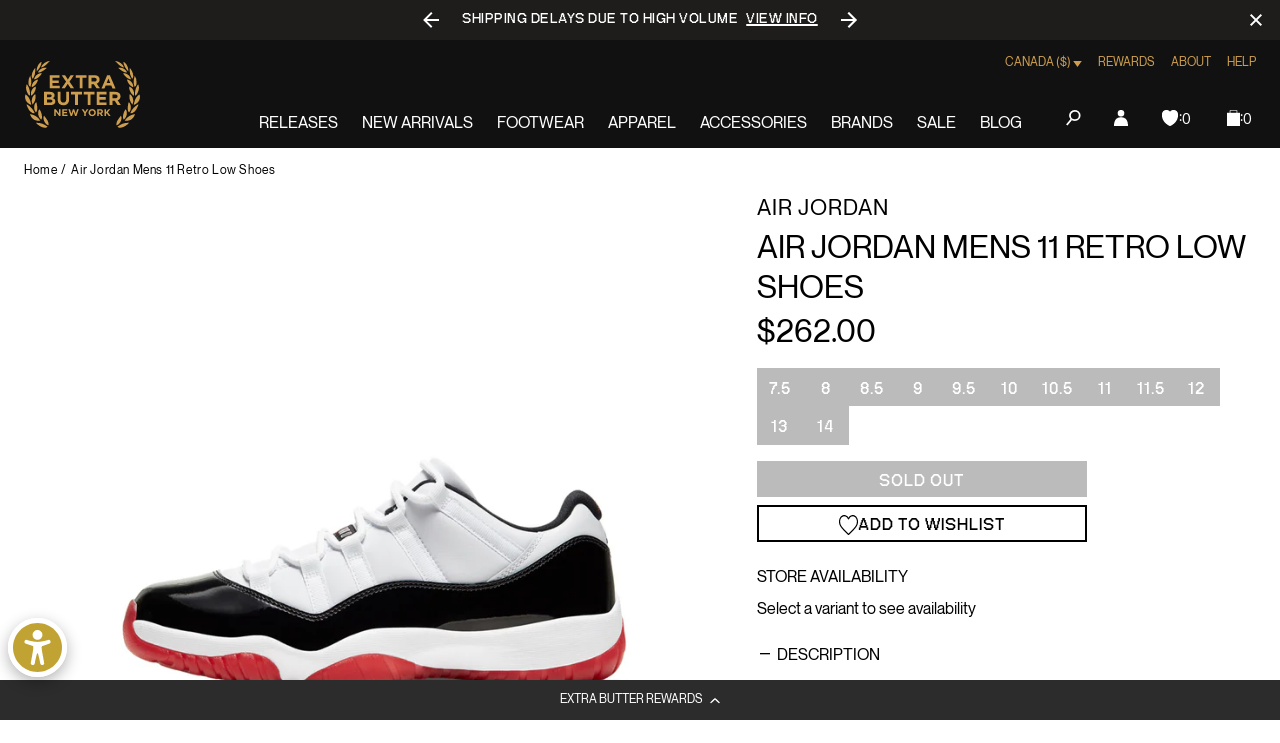

--- FILE ---
content_type: application/javascript; charset=utf-8
request_url: https://cdn-widgetsrepository.yotpo.com/v1/loader/j-C-eQoSzbAaQHu86q25yQ
body_size: 12880
content:

if (typeof (window) !== 'undefined' && window.performance && window.performance.mark) {
  window.performance.mark('yotpo:loader:loaded');
}
var yotpoWidgetsContainer = yotpoWidgetsContainer || { guids: {} };
(function(){
    var guid = "j-C-eQoSzbAaQHu86q25yQ";
    var loader = {
        loadDep: function (link, onLoad, strategy) {
            var script = document.createElement('script');
            script.onload = onLoad || function(){};
            script.src = link;
            if (strategy === 'defer') {
                script.defer = true;
            } else if (strategy === 'async') {
                script.async = true;
            }
            script.setAttribute("type", "text/javascript");
            script.setAttribute("charset", "utf-8");
            document.head.appendChild(script);
        },
        config: {
            data: {
                guid: guid
            },
            widgets: {
            
                "645310": {
                    instanceId: "645310",
                    instanceVersionId: "484068772",
                    templateAssetUrl: "https://cdn-widgetsrepository.yotpo.com/widget-assets/widget-loyalty-floater/app.v0.40.2-29.js",
                    cssOverrideAssetUrl: "",
                    customizationCssUrl: "",
                    customizations: {
                      "banner-background-color": "rgba(44,44,44,1)",
                      "banner-height": "low",
                      "banner-logged-in-text": "YOU HAVE {{point_balance}} POINTS",
                      "banner-logged-out-text": "EXTRA BUTTER REWARDS",
                      "banner-point-balance-font-size": "14px",
                      "banner-position": "footer",
                      "banner-text-color": "#ffffff",
                      "banner-text-font-size": "12px",
                      "button-type": "rounded_rectangle",
                      "confirmation-no-button-type": "borderless",
                      "confirmation-no-text": "CANCEL",
                      "confirmation-text": "Redeem reward?",
                      "confirmation-yes-text": "REDEEM",
                      "coupon-copied-text": "COPIED",
                      "coupon-headline-font-size": "16px",
                      "coupon-headline-text": "You’ve got {{reward}}! 🎉",
                      "coupon-instructions-text": "Copy the code to apply it at checkout. We’ve also sent it to your email.",
                      "coupon-texts-font-size": "14px",
                      "drawer-action-color": "#0F8383",
                      "drawer-background-color": "#ffffff",
                      "drawer-customer-first-name": "{{customer_first_name}}",
                      "drawer-logged-in-headline-text-font-size": "20px",
                      "drawer-logged-out-headline-text": "💰 Earn {{points_amount}} points for every $1 you spend",
                      "drawer-logged-out-headline-text-font-size": "16px",
                      "drawer-point-balance-text": "{{point_balance}} points",
                      "drawer-sign-in-text-font-size": "14px",
                      "drawer-sign-up-subtitle-text-font-size": "14px",
                      "drawer-sign-up-title-text-font-size": "16px",
                      "drawer-subtitles-color": "#909296",
                      "insufficient-points-text": "Not enough points",
                      "logged-out-headline-text-font-size": "16px",
                      "missing-points-text": "⚡ You're {{points_amount}} points away!",
                      "points-cost-suffix-text": "points",
                      "points-cost-text": "{{points}} points",
                      "primary-font-name-and-url": "Neue Montreal@|",
                      "redeem-text": "GET REWARD",
                      "secondary-font-name-and-url": "Neue Montreal@|",
                      "show-less-redemptions-text": "See less",
                      "show-more-redemptions-text": "See more rewards",
                      "sign-in-link-text": "Log in",
                      "sign-in-text": "Already a member?",
                      "sign-up-subtitle-text": "Earn {{create_account_reward}}",
                      "sign-up-title-text": "Join now"
                    },
                    staticContent: {
                      "cssEditorEnabled": true,
                      "isHidden": false,
                      "merchantId": "94265",
                      "platformName": "shopify",
                      "selfExecutable": true,
                      "storeId": "w1aOE9XOWnrLeFmiCqrbBKjudzD8iFUXStWByfYU",
                      "storeLoginUrl": "//extrabutterny.com/account/login",
                      "storeRegistrationUrl": "//extrabutterny.com/account/register",
                      "urlMatch": "^((?!\\.yotpo.com|[0-9]+\\/checkouts\\/).)*$"
                    },
                    className: "LoyaltyFloaterWidget",
                    dependencyGroupId: null
                },
            
                "487853": {
                    instanceId: "487853",
                    instanceVersionId: "197060081",
                    templateAssetUrl: "https://cdn-widgetsrepository.yotpo.com/widget-assets/widget-customer-preview/app.v0.2.6-6145.js",
                    cssOverrideAssetUrl: "",
                    customizationCssUrl: "",
                    customizations: {
                      "view-background-color": "transparent",
                      "view-primary-color": "#2e4f7c",
                      "view-primary-font": "Nunito Sans@700|https://cdn-widgetsrepository.yotpo.com/web-fonts/css/nunito_sans/v1/nunito_sans_700.css",
                      "view-text-color": "#202020",
                      "welcome-text": "Good morning"
                    },
                    staticContent: {
                      "currency": "USD",
                      "hideIfMatchingQueryParam": [
                        "oseid"
                      ],
                      "isHidden": true,
                      "platformName": "shopify",
                      "selfExecutable": true,
                      "storeId": "w1aOE9XOWnrLeFmiCqrbBKjudzD8iFUXStWByfYU",
                      "storeLoginUrl": "http://extrabutterny.com/account/login",
                      "storeRegistrationUrl": "http://extrabutterny.com/account/register",
                      "storeRewardsPageUrl": "http://extrabutterny.com/pages/rewards",
                      "urlMatch": "^(?!.*\\.yotpo\\.com).*$"
                    },
                    className: "CustomerPreview",
                    dependencyGroupId: null
                },
            
                "121153": {
                    instanceId: "121153",
                    instanceVersionId: "484050336",
                    templateAssetUrl: "https://cdn-widgetsrepository.yotpo.com/widget-assets/widget-checkout-redemptions/app.v0.8.5-49.js",
                    cssOverrideAssetUrl: "",
                    customizationCssUrl: "",
                    customizations: {
                      "apply-button-color": "rgba(205,157,80,1)",
                      "apply-button-text": "Apply",
                      "apply-button-text-color": "rgba(0,0,0,1)",
                      "apply-button-type": "rounded_filled_rectangle",
                      "base-color": "rgba(205,157,80,1)",
                      "cart-amount-below-min-background-color": "#fff",
                      "cart-amount-below-min-font-size": "14",
                      "cart-amount-below-min-text": "Use your points on purchases of {{cart_minimum_amount}} or more. Add another {{cart_missing_amount}} to your cart to use your points!",
                      "cart-amount-below-min-text-color": "#050f50",
                      "dropdown-border-color": "rgba(160,161,163,1)",
                      "dropdown-border-radius": "2px",
                      "dropdown-text": "Choose reward",
                      "headline-color": "rgba(205,157,80,1)",
                      "headline-font-size": "14",
                      "headline-text": "YOU HAVE {{current_point_balance}} POINTS",
                      "not-enough-points-text": "You don't have enough points to redeem just yet",
                      "primary-font-name-and-url": "Neue Montreal@|",
                      "redemption-640546-cart-greater-than-cents": "2000",
                      "redemption-640546-cost-in-points": "100",
                      "redemption-640546-cost-text": "100 Points",
                      "redemption-640546-currency-symbol": "$",
                      "redemption-640546-discount-amount-cents": "500",
                      "redemption-640546-discount-type": "fixed_amount",
                      "redemption-640546-name": "$5 Off",
                      "redemption-640546-subunit-to-unit": "100",
                      "redemption-640546-type": "Coupon",
                      "redemption-640546-unrendered-name": "$5 Off",
                      "redemption-640547-cart-greater-than-cents": "4000",
                      "redemption-640547-cost-in-points": "200",
                      "redemption-640547-cost-text": "200 Points",
                      "redemption-640547-currency-symbol": "$",
                      "redemption-640547-discount-amount-cents": "1000",
                      "redemption-640547-discount-type": "fixed_amount",
                      "redemption-640547-name": "$10 Off",
                      "redemption-640547-subunit-to-unit": "100",
                      "redemption-640547-type": "Coupon",
                      "redemption-640547-unrendered-name": "$10 Off",
                      "redemption-640548-cart-greater-than-cents": "6000",
                      "redemption-640548-cost-in-points": "300",
                      "redemption-640548-cost-text": "300 Points",
                      "redemption-640548-currency-symbol": "$",
                      "redemption-640548-discount-amount-cents": "1500",
                      "redemption-640548-discount-type": "fixed_amount",
                      "redemption-640548-name": "$15.00 Off",
                      "redemption-640548-subunit-to-unit": "100",
                      "redemption-640548-type": "Coupon",
                      "redemption-640548-unrendered-name": "$15.00 Off",
                      "redemption-640549-cart-greater-than-cents": "8000",
                      "redemption-640549-cost-in-points": "400",
                      "redemption-640549-cost-text": "400 Points",
                      "redemption-640549-currency-symbol": "$",
                      "redemption-640549-discount-amount-cents": "2000",
                      "redemption-640549-discount-type": "fixed_amount",
                      "redemption-640549-name": "$20 Off",
                      "redemption-640549-subunit-to-unit": "100",
                      "redemption-640549-type": "Coupon",
                      "redemption-640549-unrendered-name": "$20 Off",
                      "secondary-font-name-and-url": "Neue Montreal@|",
                      "selected-redemption-options": [
                        "640546",
                        "640547",
                        "640548",
                        "640549"
                      ],
                      "shopify-expand-order-section": "true"
                    },
                    staticContent: {
                      "cssEditorEnabled": "true",
                      "currency": "USD",
                      "isMultiCurrencyEnabled": false,
                      "merchantId": "94265",
                      "platformName": "shopify",
                      "storeId": "w1aOE9XOWnrLeFmiCqrbBKjudzD8iFUXStWByfYU"
                    },
                    className: "CheckoutRedemptionsWidget",
                    dependencyGroupId: null
                },
            
                "121152": {
                    instanceId: "121152",
                    instanceVersionId: "318564115",
                    templateAssetUrl: "https://cdn-widgetsrepository.yotpo.com/widget-assets/widget-coupons-redemption/app.v0.6.2-5198.js",
                    cssOverrideAssetUrl: "",
                    customizationCssUrl: "",
                    customizations: {
                      "confirmation-step-cancel-option": "NO",
                      "confirmation-step-confirm-option": "YES",
                      "confirmation-step-title": "ARE YOU SURE?",
                      "coupon-background-type": "no-background",
                      "coupon-code-copied-message-body": "Thank you for redeeming your points. Please paste the code at checkout.",
                      "coupon-code-copied-message-color": "#707997",
                      "coupon-code-copied-message-title": "COPIED",
                      "coupons-redemption-description": "Redeeming your points is easy! Click Redeem My Points and copy \u0026 paste your code at checkout.",
                      "coupons-redemption-headline": "How to use your points",
                      "coupons-redemption-rule": "100 points equals $5.00",
                      "description-color": "rgba(0,0,0,1)",
                      "description-font-size": "20",
                      "disabled-outline-button-color": "#929292",
                      "discount-bigger-than-subscription-cost-text": "Your next subscription is lower than the redemption amount",
                      "donate-button-text": "DONATE",
                      "donation-success-message-body": "Thank you for donating ${{donation_amount}} to {{company_name}}",
                      "donation-success-message-color": "#707997",
                      "donation-success-message-title": "SUCCESS",
                      "error-message-color": "#f04860",
                      "error-message-title": "",
                      "headline-color": "#011247",
                      "headline-font-size": "36",
                      "login-button-color": "rgba(0,0,0,1)",
                      "login-button-text": "REDEEM MY POINTS",
                      "login-button-text-color": "white",
                      "login-button-type": "rounded_filled_rectangle",
                      "message-font-size": "14",
                      "missing-points-amount-text": "You don't have enough points to redeem",
                      "next-subscription-headline-text": "NEXT ORDER",
                      "next-subscription-subtitle-text": "{{product_name}} {{next_order_amount}}",
                      "no-subscription-subtitle-text": "No ongoing subscriptions",
                      "point-balance-text": "You have {{current_point_balance}} points",
                      "points-balance-color": "#011247",
                      "points-balance-font-size": "20",
                      "points-balance-number-color": "#93a1eb",
                      "primary-font-name-and-url": "Neue Montreal@|",
                      "redeem-button-color": "#556DD8",
                      "redeem-button-text": "REDEEM",
                      "redeem-button-text-color": "white",
                      "redeem-button-type": "filled_rectangle",
                      "redemption-640546-displayname": "$5 Off",
                      "redemption-640546-settings-button-color": "#556DD8",
                      "redemption-640546-settings-button-text": "REDEEM",
                      "redemption-640546-settings-button-text-color": "white",
                      "redemption-640546-settings-button-type": "filled_rectangle",
                      "redemption-640546-settings-call-to-action-button-text": "REDEEM",
                      "redemption-640546-settings-cost": 100,
                      "redemption-640546-settings-cost-color": "#666d8b",
                      "redemption-640546-settings-cost-font-size": "20",
                      "redemption-640546-settings-cost-text": "{{points}} POINTS",
                      "redemption-640546-settings-coupon-cost-font-size": "15",
                      "redemption-640546-settings-coupon-reward-font-size": "29",
                      "redemption-640546-settings-discount-amount-cents": 500,
                      "redemption-640546-settings-discount-type": "fixed_amount",
                      "redemption-640546-settings-reward": "$5 Off",
                      "redemption-640546-settings-reward-color": "#011247",
                      "redemption-640546-settings-reward-font-size": "30",
                      "redemption-640546-settings-success-message-text": "Discount Applied",
                      "redemption-640547-displayname": "$10 Off",
                      "redemption-640547-settings-button-color": "#556DD8",
                      "redemption-640547-settings-button-text": "REDEEM",
                      "redemption-640547-settings-button-text-color": "white",
                      "redemption-640547-settings-button-type": "filled_rectangle",
                      "redemption-640547-settings-call-to-action-button-text": "REDEEM",
                      "redemption-640547-settings-cost": 200,
                      "redemption-640547-settings-cost-color": "#666d8b",
                      "redemption-640547-settings-cost-font-size": "20",
                      "redemption-640547-settings-cost-text": "{{points}} POINTS",
                      "redemption-640547-settings-coupon-cost-font-size": "15",
                      "redemption-640547-settings-coupon-reward-font-size": "29",
                      "redemption-640547-settings-discount-amount-cents": 1000,
                      "redemption-640547-settings-discount-type": "fixed_amount",
                      "redemption-640547-settings-reward": "$10 Off",
                      "redemption-640547-settings-reward-color": "#011247",
                      "redemption-640547-settings-reward-font-size": "30",
                      "redemption-640547-settings-success-message-text": "Discount Applied",
                      "redemption-640548-displayname": "$15.00 Off",
                      "redemption-640548-settings-button-color": "#556DD8",
                      "redemption-640548-settings-button-text": "REDEEM",
                      "redemption-640548-settings-button-text-color": "white",
                      "redemption-640548-settings-button-type": "filled_rectangle",
                      "redemption-640548-settings-call-to-action-button-text": "REDEEM",
                      "redemption-640548-settings-cost": 300,
                      "redemption-640548-settings-cost-color": "#666d8b",
                      "redemption-640548-settings-cost-font-size": "20",
                      "redemption-640548-settings-cost-text": "{{points}} POINTS",
                      "redemption-640548-settings-coupon-cost-font-size": "15",
                      "redemption-640548-settings-coupon-reward-font-size": "29",
                      "redemption-640548-settings-discount-amount-cents": 1500,
                      "redemption-640548-settings-discount-type": "fixed_amount",
                      "redemption-640548-settings-reward": "$15.00 Off",
                      "redemption-640548-settings-reward-color": "#011247",
                      "redemption-640548-settings-reward-font-size": "30",
                      "redemption-640548-settings-success-message-text": "Discount Applied",
                      "redemption-640549-displayname": "$20 Off",
                      "redemption-640549-settings-button-color": "#556DD8",
                      "redemption-640549-settings-button-text": "REDEEM",
                      "redemption-640549-settings-button-text-color": "white",
                      "redemption-640549-settings-button-type": "filled_rectangle",
                      "redemption-640549-settings-call-to-action-button-text": "REDEEM",
                      "redemption-640549-settings-cost": 400,
                      "redemption-640549-settings-cost-color": "#666d8b",
                      "redemption-640549-settings-cost-font-size": "20",
                      "redemption-640549-settings-cost-text": "{{points}} POINTS",
                      "redemption-640549-settings-coupon-cost-font-size": "15",
                      "redemption-640549-settings-coupon-reward-font-size": "29",
                      "redemption-640549-settings-discount-amount-cents": 2000,
                      "redemption-640549-settings-discount-type": "fixed_amount",
                      "redemption-640549-settings-reward": "$20 Off",
                      "redemption-640549-settings-reward-color": "#011247",
                      "redemption-640549-settings-reward-font-size": "30",
                      "redemption-640549-settings-success-message-text": "Discount Applied",
                      "rule-border-color": "rgba(0,0,0,0.8)",
                      "rule-color": "rgba(0,0,0,1)",
                      "rule-font-size": "18",
                      "secondary-font-name-and-url": "Neue Montreal@|",
                      "selected-extensions": [
                        "640546",
                        "640547",
                        "640548",
                        "640549"
                      ],
                      "selected-redemptions-modes": "regular",
                      "subscription-coupon-applied-message-body": "The discount was applied to your upcoming subscription order. You’ll be able to get another discount once the next order is processed.",
                      "subscription-coupon-applied-message-color": "#707997",
                      "subscription-coupon-applied-message-title": "",
                      "subscription-divider-color": "#c2cdf4",
                      "subscription-headline-color": "#666d8b",
                      "subscription-headline-font-size": "14",
                      "subscription-points-headline-text": "YOUR POINT BALANCE",
                      "subscription-points-subtitle-text": "{{current_point_balance}} Points",
                      "subscription-redemptions-description": "Choose a discount option that will automatically apply to your next subscription order.",
                      "subscription-redemptions-headline": "Redeem for Subscription Discount",
                      "subscription-subtitle-color": "#768cdc",
                      "subscription-subtitle-font-size": "20",
                      "view-layout": "full-layout"
                    },
                    staticContent: {
                      "cssEditorEnabled": "true",
                      "currency": "USD",
                      "isMultiCurrencyEnabled": false,
                      "merchantId": "94265",
                      "platformName": "shopify",
                      "storeId": "w1aOE9XOWnrLeFmiCqrbBKjudzD8iFUXStWByfYU",
                      "storeLoginUrl": "/account/login",
                      "subunitsPerUnit": 100
                    },
                    className: "CouponsRedemptionWidget",
                    dependencyGroupId: 2
                },
            
                "121151": {
                    instanceId: "121151",
                    instanceVersionId: "322658203",
                    templateAssetUrl: "https://cdn-widgetsrepository.yotpo.com/widget-assets/widget-vip-tiers/app.v1.2.3-4884.js",
                    cssOverrideAssetUrl: "",
                    customizationCssUrl: "",
                    customizations: {
                      "benefits-font-size": "18px",
                      "benefits-icon-color": "rgba(26,26,26,1)",
                      "benefits-icon-type": "default",
                      "benefits-text-color": "rgba(26,26,26,1)",
                      "card-background-border-color": "rgba(217,168,1,1)",
                      "card-background-color": "#FFFFFF",
                      "card-background-shadow": "true",
                      "card-separator-color": "#AAAAAA",
                      "card-separator-type": "default",
                      "current-status-bg-color": "#FFFFFF",
                      "current-status-tag": "true",
                      "current-status-text": "Current Status",
                      "current-status-text-color": "#000000",
                      "current-tier-border-color": "#727898",
                      "grid-lines-color": "#ACB5D4",
                      "headline-font-size": "36px",
                      "headline-text-color": "rgba(217,168,1,1)",
                      "layout": "card",
                      "primary-font-name-and-url": "Neue Montreal@|",
                      "progress-bar-current-status": "{{points_earned}} Points Earned",
                      "progress-bar-enabled": "true",
                      "progress-bar-headline-font-size": "14px",
                      "progress-bar-primary-color": "#011247",
                      "progress-bar-secondary-color": "#768cdc",
                      "progress-bar-summary-current": "You have {{current_vip_tier_name}} through the next earning period.",
                      "progress-bar-summary-font-size": "14px",
                      "progress-bar-summary-maintain": "Earn {{points_needed}} by {{tier_expiration_date}} to maintain {{current_vip_tier_name}}",
                      "progress-bar-summary-next": "Earn {{points_needed}} points to unlock {{next_vip_tier_name}}.",
                      "progress-bar-tier-status": "Tier Status",
                      "progress-bar-you": "YOU",
                      "secondary-font-name-and-url": "Neue Montreal@|",
                      "selected-extensions": [
                        "14613",
                        "14614",
                        "14615"
                      ],
                      "show-less-text": "- Show Less",
                      "show-more-text": "+ Show More",
                      "tier-spacing": "big",
                      "tiers-14613-design-header-bg-color": "#FFFFFF",
                      "tiers-14613-design-icon-fill-color": "rgba(10,10,10,1)",
                      "tiers-14613-design-icon-type": "default",
                      "tiers-14613-design-icon-url": "",
                      "tiers-14613-design-include-header-bg": "false",
                      "tiers-14613-design-name-font-size": "22px",
                      "tiers-14613-design-name-text-color": "rgba(26,26,26,1)",
                      "tiers-14613-design-threshold-font-size": "18px",
                      "tiers-14613-design-threshold-text-color": "rgba(149,149,149,1)",
                      "tiers-14613-text-benefits": "Exclusive Access to Discounts",
                      "tiers-14613-text-name": "Rose Gold",
                      "tiers-14613-text-rank": "1",
                      "tiers-14613-text-threshold": "Earn {{points_earned}} Points",
                      "tiers-14614-design-header-bg-color": "#FFFFFF",
                      "tiers-14614-design-icon-fill-color": "rgba(10,10,10,1)",
                      "tiers-14614-design-icon-type": "default",
                      "tiers-14614-design-icon-url": "",
                      "tiers-14614-design-include-header-bg": "false",
                      "tiers-14614-design-name-font-size": "22px",
                      "tiers-14614-design-name-text-color": "rgba(26,26,26,1)",
                      "tiers-14614-design-threshold-font-size": "18px",
                      "tiers-14614-design-threshold-text-color": "rgba(149,149,149,1)",
                      "tiers-14614-text-benefits": "Exclusive Access to Discounts||50 Points Entry Award",
                      "tiers-14614-text-name": "Silver",
                      "tiers-14614-text-rank": "2",
                      "tiers-14614-text-threshold": "Earn {{points_earned}} Points",
                      "tiers-14615-design-header-bg-color": "#FFFFFF",
                      "tiers-14615-design-icon-fill-color": "rgba(10,10,10,1)",
                      "tiers-14615-design-icon-type": "default",
                      "tiers-14615-design-icon-url": "",
                      "tiers-14615-design-include-header-bg": "false",
                      "tiers-14615-design-name-font-size": "22px",
                      "tiers-14615-design-name-text-color": "rgba(26,26,26,1)",
                      "tiers-14615-design-threshold-font-size": "18px",
                      "tiers-14615-design-threshold-text-color": "rgba(149,149,149,1)",
                      "tiers-14615-text-benefits": "Exclusive Access to Discounts||100 Points Entry Award",
                      "tiers-14615-text-name": "Gold",
                      "tiers-14615-text-rank": "3",
                      "tiers-14615-text-threshold": "Earn {{points_earned}} Points",
                      "widget-background-color": "#f5f5f5",
                      "widget-headline": "The VIP Club"
                    },
                    staticContent: {
                      "cssEditorEnabled": "true",
                      "currency": "USD",
                      "isMultiCurrencyEnabled": false,
                      "merchantId": "94265",
                      "platformName": "shopify",
                      "storeId": "w1aOE9XOWnrLeFmiCqrbBKjudzD8iFUXStWByfYU"
                    },
                    className: "VipTiersWidget",
                    dependencyGroupId: 2
                },
            
                "121150": {
                    instanceId: "121150",
                    instanceVersionId: "318564186",
                    templateAssetUrl: "https://cdn-widgetsrepository.yotpo.com/widget-assets/widget-my-rewards/app.v0.3.3-4897.js",
                    cssOverrideAssetUrl: "",
                    customizationCssUrl: "",
                    customizations: {
                      "logged-in-description-color": "rgba(0,0,0,1)",
                      "logged-in-description-font-size": "34",
                      "logged-in-description-text": "You Have {{current_point_balance}} Points",
                      "logged-in-headline-color": "rgba(0,0,0,1)",
                      "logged-in-headline-font-size": "36",
                      "logged-in-headline-text": "Hi {{first_name}}!",
                      "logged-in-primary-button-cta-type": "redemptionWidget",
                      "logged-in-primary-button-text": "REDEEM NOW",
                      "logged-in-secondary-button-text": "REWARDS HISTORY",
                      "logged-out-headline-color": "rgba(0,0,0,1)",
                      "logged-out-headline-font-size": "36",
                      "logged-out-headline-text": "How It Works",
                      "logged-out-selected-step-name": "step_3",
                      "primary-button-background-color": "rgba(0,0,0,1)",
                      "primary-button-text-color": "#ffffff",
                      "primary-button-type": "rounded_filled_rectangle",
                      "primary-font-name-and-url": "Neue Montreal@|",
                      "reward-step-1-displayname": "Step 1",
                      "reward-step-1-settings-description": "Create an account",
                      "reward-step-1-settings-description-color": "rgba(0,0,0,1)",
                      "reward-step-1-settings-description-font-size": "20",
                      "reward-step-1-settings-icon": "custom",
                      "reward-step-1-settings-icon-color": "rgba(0,0,0,1)",
                      "reward-step-1-settings-icon-url": "https://cdn-widget-assets.yotpo.com/static_assets/j-C-eQoSzbAaQHu86q25yQ/images/image_2023_07_11_18_59_40_105",
                      "reward-step-1-settings-title": "SIGN UP",
                      "reward-step-1-settings-title-color": "rgba(0,0,0,1)",
                      "reward-step-1-settings-title-font-size": "24",
                      "reward-step-2-displayname": "Step 2",
                      "reward-step-2-settings-description": "Earn points every time\nyou shop Non-Release product",
                      "reward-step-2-settings-description-color": "rgba(10,10,10,1)",
                      "reward-step-2-settings-description-font-size": "20",
                      "reward-step-2-settings-icon": "custom",
                      "reward-step-2-settings-icon-color": "rgba(10,10,10,1)",
                      "reward-step-2-settings-icon-url": "https://cdn-widget-assets.yotpo.com/static_assets/j-C-eQoSzbAaQHu86q25yQ/images/image_2023_07_11_18_59_53_462",
                      "reward-step-2-settings-title": "EARN",
                      "reward-step-2-settings-title-color": "rgba(10,10,10,1)",
                      "reward-step-2-settings-title-font-size": "24",
                      "reward-step-3-displayname": "Step 3",
                      "reward-step-3-settings-description": "Free shipping and exclusive access to Releases",
                      "reward-step-3-settings-description-color": "rgba(0,0,0,1)",
                      "reward-step-3-settings-description-font-size": "20",
                      "reward-step-3-settings-icon": "custom",
                      "reward-step-3-settings-icon-color": "rgba(0,0,0,1)",
                      "reward-step-3-settings-icon-url": "https://cdn-widget-assets.yotpo.com/static_assets/j-C-eQoSzbAaQHu86q25yQ/images/image_2023_07_11_19_00_04_398",
                      "reward-step-3-settings-title": "REDEEM",
                      "reward-step-3-settings-title-color": "rgba(0,0,0,1)",
                      "reward-step-3-settings-title-font-size": "24",
                      "rewards-history-approved-text": "Approved",
                      "rewards-history-background-color": "rgba(0,0,0,0.8)",
                      "rewards-history-headline-color": "rgba(0,0,0,0.8)",
                      "rewards-history-headline-font-size": "28",
                      "rewards-history-headline-text": "Rewards History",
                      "rewards-history-pending-text": "Pending",
                      "rewards-history-refunded-text": "Refunded",
                      "rewards-history-reversed-text": "Reversed",
                      "rewards-history-table-action-col-text": "Action",
                      "rewards-history-table-date-col-text": "Date",
                      "rewards-history-table-points-col-text": "Points",
                      "rewards-history-table-status-col-text": "Status",
                      "rewards-history-table-store-col-text": "Store",
                      "secondary-button-background-color": "rgba(0,0,0,1)",
                      "secondary-button-text-color": "rgba(255,255,255,1)",
                      "secondary-button-type": "filled_rectangle",
                      "secondary-font-name-and-url": "Neue Montreal@|",
                      "view-grid-points-column-color": "rgba(255,255,255,1)",
                      "view-grid-rectangular-background-color": "rgba(0,0,0,0.8)",
                      "view-grid-type": "rectangular"
                    },
                    staticContent: {
                      "cssEditorEnabled": "true",
                      "currency": "USD",
                      "isMultiCurrencyEnabled": false,
                      "isMultiStoreMerchant": false,
                      "isVipTiersEnabled": true,
                      "merchantId": "94265",
                      "platformName": "shopify",
                      "storeId": "w1aOE9XOWnrLeFmiCqrbBKjudzD8iFUXStWByfYU"
                    },
                    className: "MyRewardsWidget",
                    dependencyGroupId: 2
                },
            
                "121149": {
                    instanceId: "121149",
                    instanceVersionId: "322658202",
                    templateAssetUrl: "https://cdn-widgetsrepository.yotpo.com/widget-assets/widget-loyalty-campaigns/app.v0.13.0-4770.js",
                    cssOverrideAssetUrl: "",
                    customizationCssUrl: "",
                    customizations: {
                      "campaign-description-font-color": "#4e5772",
                      "campaign-description-size": "18px",
                      "campaign-item-1100276-background-color": "#f9faff",
                      "campaign-item-1100276-background-image-color-overlay": "rgba(0, 0, 0, .4)",
                      "campaign-item-1100276-background-type": "color",
                      "campaign-item-1100276-border-color": "#848ca3",
                      "campaign-item-1100276-description-font-color": "rgba(0,0,0,1)",
                      "campaign-item-1100276-description-font-size": "18",
                      "campaign-item-1100276-exclude_audience_names": [],
                      "campaign-item-1100276-hover-view-tile-message": "Earn 1 point for every $1 you spend in our store",
                      "campaign-item-1100276-icon-color": "rgba(0,0,0,1)",
                      "campaign-item-1100276-icon-type": "customIcon",
                      "campaign-item-1100276-icon-url": "https://cdn-widget-assets.yotpo.com/static_assets/j-C-eQoSzbAaQHu86q25yQ/images/image_2023_07_11_14_45_20_944",
                      "campaign-item-1100276-include_audience_ids": "1",
                      "campaign-item-1100276-include_audience_names": [
                        "All customers"
                      ],
                      "campaign-item-1100276-special-reward-enabled": "false",
                      "campaign-item-1100276-special-reward-headline-background-color": "#E0DBEF",
                      "campaign-item-1100276-special-reward-headline-text": "Just for you!",
                      "campaign-item-1100276-special-reward-headline-title-font-color": "#5344A6",
                      "campaign-item-1100276-special-reward-headline-title-font-size": "16",
                      "campaign-item-1100276-special-reward-tile-border-color": "#8270E7",
                      "campaign-item-1100276-tile-description": "Non-Release Product",
                      "campaign-item-1100276-tile-reward": "1 Point Per Dollar",
                      "campaign-item-1100276-title-font-color": "rgba(26,26,26,1)",
                      "campaign-item-1100276-title-font-size": "27",
                      "campaign-item-1100276-type": "PointsForPurchasesCampaign",
                      "campaign-item-1310209-background-color": "#f9faff",
                      "campaign-item-1310209-background-image-color-overlay": "rgba(0, 0, 0, .4)",
                      "campaign-item-1310209-background-type": "color",
                      "campaign-item-1310209-border-color": "#848ca3",
                      "campaign-item-1310209-description-font-color": "rgba(26,26,26,1)",
                      "campaign-item-1310209-description-font-size": "18",
                      "campaign-item-1310209-exclude_audience_names": "",
                      "campaign-item-1310209-hover-view-tile-message": "Earn 3 points for every $1 spent",
                      "campaign-item-1310209-icon-color": "rgba(26,26,26,1)",
                      "campaign-item-1310209-icon-type": "customIcon",
                      "campaign-item-1310209-icon-url": "https://cdn-widget-assets.yotpo.com/static_assets/j-C-eQoSzbAaQHu86q25yQ/images/image_2025_02_06_20_22_27_454",
                      "campaign-item-1310209-include_audience_ids": "1",
                      "campaign-item-1310209-include_audience_names": "All customers",
                      "campaign-item-1310209-special-reward-enabled": "false",
                      "campaign-item-1310209-special-reward-headline-background-color": "#E0DBEF",
                      "campaign-item-1310209-special-reward-headline-text": "Just for you!",
                      "campaign-item-1310209-special-reward-headline-title-font-color": "#5344A6",
                      "campaign-item-1310209-special-reward-headline-title-font-size": "16",
                      "campaign-item-1310209-special-reward-tile-border-color": "#8270E7",
                      "campaign-item-1310209-tile-description": "Extra Butter Private Label",
                      "campaign-item-1310209-tile-reward": "3 points for every $1 spent",
                      "campaign-item-1310209-title-font-color": "rgba(26,26,26,1)",
                      "campaign-item-1310209-title-font-size": "27",
                      "campaign-item-1310209-type": "PointsForPurchasesCampaign",
                      "campaign-item-1318804-background-color": "#f9faff",
                      "campaign-item-1318804-background-image-color-overlay": "rgba(0, 0, 0, .4)",
                      "campaign-item-1318804-background-type": "color",
                      "campaign-item-1318804-border-color": "#848ca3",
                      "campaign-item-1318804-description-font-color": "rgba(26,26,26,1)",
                      "campaign-item-1318804-description-font-size": "18",
                      "campaign-item-1318804-exclude_audience_names": "",
                      "campaign-item-1318804-hover-view-tile-message": "Earn 2 points for every $1 spent",
                      "campaign-item-1318804-icon-color": "rgba(26,26,26,1)",
                      "campaign-item-1318804-icon-type": "customIcon",
                      "campaign-item-1318804-icon-url": "https://cdn-widget-assets.yotpo.com/static_assets/j-C-eQoSzbAaQHu86q25yQ/images/image_2025_02_06_20_21_59_656",
                      "campaign-item-1318804-include_audience_ids": "1",
                      "campaign-item-1318804-include_audience_names": "All customers",
                      "campaign-item-1318804-special-reward-enabled": "false",
                      "campaign-item-1318804-special-reward-headline-background-color": "#E0DBEF",
                      "campaign-item-1318804-special-reward-headline-text": "Just for you!",
                      "campaign-item-1318804-special-reward-headline-title-font-color": "#5344A6",
                      "campaign-item-1318804-special-reward-headline-title-font-size": "16",
                      "campaign-item-1318804-special-reward-tile-border-color": "#8270E7",
                      "campaign-item-1318804-tile-description": "Extra Butter Collaborations",
                      "campaign-item-1318804-tile-reward": "2 points for every $1 spent",
                      "campaign-item-1318804-title-font-color": "rgba(26,26,26,1)",
                      "campaign-item-1318804-title-font-size": "27",
                      "campaign-item-1318804-type": "PointsForPurchasesCampaign",
                      "campaign-title-font-color": "#011247",
                      "campaign-title-size": "27px",
                      "completed-tile-headline": "Completed",
                      "completed-tile-message": "You already completed this campaign",
                      "container-headline": "Ways to earn points",
                      "general-hover-tile-button-color": "#ffffff",
                      "general-hover-tile-button-text-color": "rgba(0,0,0,1)",
                      "general-hover-tile-button-type": "rounded_filled_rectangle",
                      "general-hover-tile-color-overlay": "rgba(0,0,0,1)",
                      "general-hover-tile-text-color": "#ffffff",
                      "headline-font-color": "rgba(26,26,26,1)",
                      "headline-font-size": "36px",
                      "logged-out-is-redirect-after-login-to-current-page": "true",
                      "logged-out-message": "Already a member?",
                      "logged-out-sign-in-text": "Log in",
                      "logged-out-sign-up-text": "Sign up",
                      "main-text-font-name-and-url": "Neue Montreal@|",
                      "primary-font-name-and-url": "Neue Montreal@|",
                      "secondary-font-name-and-url": "Neue Montreal@|",
                      "secondary-text-font-name-and-url": "Neue Montreal@|",
                      "selected-audiences": "1",
                      "selected-extensions": [
                        "1100276",
                        "1318804",
                        "1310209"
                      ],
                      "special-reward-enabled": "false",
                      "special-reward-headline-background-color": "#E0DBEF",
                      "special-reward-headline-text": "Special for you",
                      "special-reward-headline-title-font-color": "#5344A6",
                      "special-reward-headline-title-font-size": "16",
                      "special-reward-tile-border-color": "#8270E7",
                      "tile-border-color": "#848ca3",
                      "tile-spacing-type": "small",
                      "tiles-background-color": "#f9faff",
                      "time-between-rewards-days": "You're eligible to participate again in *|days|* days.",
                      "time-between-rewards-hours": "You're eligible to participate again in *|hours|* hours."
                    },
                    staticContent: {
                      "companyName": "Extra Butter",
                      "cssEditorEnabled": "true",
                      "currency": "USD",
                      "facebookAppId": "1647129615540489",
                      "isMultiCurrencyEnabled": false,
                      "isSegmentationsPickerEnabled": "true",
                      "merchantId": "94265",
                      "platformName": "shopify",
                      "storeAccountLoginUrl": "//extrabutterny.com/account/login",
                      "storeAccountRegistrationUrl": "//extrabutterny.com/account/register",
                      "storeId": "w1aOE9XOWnrLeFmiCqrbBKjudzD8iFUXStWByfYU"
                    },
                    className: "CampaignWidget",
                    dependencyGroupId: 2
                },
            
                "121148": {
                    instanceId: "121148",
                    instanceVersionId: "322658204",
                    templateAssetUrl: "https://cdn-widgetsrepository.yotpo.com/widget-assets/widget-visual-redemption/app.v0.6.1-4815.js",
                    cssOverrideAssetUrl: "",
                    customizationCssUrl: "",
                    customizations: {
                      "description-color": "rgba(110,110,113,1)",
                      "description-font-size": "20",
                      "headline-color": "rgba(26,26,26,1)",
                      "headline-font-size": "36",
                      "layout-background-color": "white",
                      "primary-font-name-and-url": "Neue Montreal@|",
                      "redemption-1-displayname": "Tile 1",
                      "redemption-1-settings-cost": "100 points",
                      "redemption-1-settings-cost-color": "rgba(149,149,149,1)",
                      "redemption-1-settings-cost-font-size": "20",
                      "redemption-1-settings-reward": "$5",
                      "redemption-1-settings-reward-color": "rgba(44,44,44,1)",
                      "redemption-1-settings-reward-font-size": "30",
                      "redemption-2-displayname": "Tile 2",
                      "redemption-2-settings-cost": "200 points",
                      "redemption-2-settings-cost-color": "rgba(149,149,149,1)",
                      "redemption-2-settings-cost-font-size": "20",
                      "redemption-2-settings-reward": "$10",
                      "redemption-2-settings-reward-color": "rgba(44,44,44,1)",
                      "redemption-2-settings-reward-font-size": "30",
                      "redemption-3-displayname": "Tile 3",
                      "redemption-3-settings-cost": "300 points",
                      "redemption-3-settings-cost-color": "rgba(149,149,149,1)",
                      "redemption-3-settings-cost-font-size": "20",
                      "redemption-3-settings-reward": "$15",
                      "redemption-3-settings-reward-color": "rgba(44,44,44,1)",
                      "redemption-3-settings-reward-font-size": "30",
                      "redemption-661117-displayname": "vn (661117)",
                      "redemption-661117-settings-cost": "400 points",
                      "redemption-661117-settings-cost-color": "rgba(149,149,149,1)",
                      "redemption-661117-settings-cost-font-size": "20",
                      "redemption-661117-settings-reward": "$20",
                      "redemption-661117-settings-reward-color": "rgba(44,44,44,1)",
                      "redemption-661117-settings-reward-font-size": "30",
                      "rule-border-color": "rgba(217,168,1,1)",
                      "rule-color": "rgba(26,26,26,1)",
                      "rule-font-size": "18",
                      "secondary-font-name-and-url": "Neue Montreal@|",
                      "selected-extensions": [
                        "1",
                        "2",
                        "3",
                        "661117"
                      ],
                      "view-layout": "full-layout",
                      "visual-redemption-description": "Redeeming points is easy: simply apply them for a shipping credit at checkout. All other perks, including exclusive releases and events, will be communicated by email.",
                      "visual-redemption-headline": "How to use your points",
                      "visual-redemption-rule": "100 points equals $5"
                    },
                    staticContent: {
                      "cssEditorEnabled": "true",
                      "currency": "USD",
                      "isMultiCurrencyEnabled": false,
                      "platformName": "shopify",
                      "storeId": "w1aOE9XOWnrLeFmiCqrbBKjudzD8iFUXStWByfYU"
                    },
                    className: "VisualRedemptionWidget",
                    dependencyGroupId: 2
                },
            
                "121147": {
                    instanceId: "121147",
                    instanceVersionId: "318563582",
                    templateAssetUrl: "https://cdn-widget-assets.yotpo.com/widget-hero-section/app.v0.1.8-2868.js",
                    cssOverrideAssetUrl: "https://cdn-widget-assets.yotpo.com/HeroSectionWidget/j-C-eQoSzbAaQHu86q25yQ/css-overrides/css-overrides.2022_03_01_13_47_03_337.css",
                    customizationCssUrl: "",
                    customizations: {
                      "background-image-url": "https://cdn-widget-assets.yotpo.com/static_assets/j-C-eQoSzbAaQHu86q25yQ/images/image_2023_07_11_19_05_00_578",
                      "description-color": "rgba(255,255,255,1)",
                      "description-font-size": "20",
                      "description-text-logged-in": "You'll earn points when you shop, attend events and engage with certain content, and we'll get exclusive drops and benefits into (your) right hands. ",
                      "description-text-logged-out": "Become a member and earn points \u0026 exclusive rewards every time you shop.",
                      "headline-color": "rgba(255,255,255,1)",
                      "headline-font-size": 36,
                      "headline-text-logged-in": "Welcome to our EB Friends program",
                      "headline-text-logged-out": "JOIN THE CLUB",
                      "login-button-color": "rgba(255,255,255,1)",
                      "login-button-text": "LOGIN",
                      "login-button-text-color": "rgba(255,255,255,1)",
                      "login-button-type": "rounded_rectangle",
                      "mobile-background-image-url": "https://cdn-widget-assets.yotpo.com/static_assets/j-C-eQoSzbAaQHu86q25yQ/images/image_2023_06_13_19_56_43_844",
                      "primary-font-name-and-url": "Neue Montreal@|",
                      "register-button-color": "rgba(0,0,0,1)",
                      "register-button-text": "JOIN NOW",
                      "register-button-text-color": "#ffffff",
                      "register-button-type": "rounded_filled_rectangle",
                      "secondary-font-name-and-url": "Neue Montreal@|",
                      "view-layout": "center-layout"
                    },
                    staticContent: {
                      "cssEditorEnabled": "true",
                      "merchantId": "94265",
                      "platformName": "shopify",
                      "storeId": "w1aOE9XOWnrLeFmiCqrbBKjudzD8iFUXStWByfYU",
                      "storeLoginUrl": "//extrabutterny.com/account/login",
                      "storeRegistrationUrl": "//extrabutterny.com/account/register"
                    },
                    className: "HeroSectionWidget",
                    dependencyGroupId: 2
                },
            
                "121146": {
                    instanceId: "121146",
                    instanceVersionId: "24356402",
                    templateAssetUrl: "https://cdn-widgetsrepository.yotpo.com/widget-assets/widget-referral-widget/app.v1.8.1-4652.js",
                    cssOverrideAssetUrl: "",
                    customizationCssUrl: "",
                    customizations: {
                      "background-color": "rgba( 255, 255, 255, 1 )",
                      "background-image-url": "https://cdn-widget-assets.yotpo.com/widget-referral-widget/customizations/defaults/BackgroundImage-v3.jpg",
                      "customer-email-view-button-text": "Next",
                      "customer-email-view-description": "Give your friends $20 off their first order of $40 and get $20 (in points) for each successful referral",
                      "customer-email-view-header": "Refer a Friend",
                      "customer-email-view-input-placeholder": "Your email address",
                      "customer-email-view-title": "GIVE $20, GET $20",
                      "customer-name-view-input-placeholder": "Your name",
                      "default-toggle": true,
                      "description-color": "rgba( 55, 51, 48, 1 )",
                      "description-font-size": "20px",
                      "final-view-button-text": "REFER MORE FRIENDS",
                      "final-view-description": "Remind your friends to check their emails",
                      "final-view-error-description": "We were unable to send the referral link",
                      "final-view-error-text": "GO BACK",
                      "final-view-error-title": "SOMETHING WENT WRONG",
                      "final-view-title": "THANKS FOR REFERRING",
                      "fonts-primary-font-name-and-url": "Montserrat@600|https://fonts.googleapis.com/css?family=Montserrat:600\u0026display=swap",
                      "fonts-secondary-font-name-and-url": "Nunito Sans@400|https://fonts.googleapis.com/css?family=Nunito+Sans:400\u0026display=swap",
                      "header-color": "rgba( 0, 0, 0, 1 )",
                      "header-font-size": "18px",
                      "main-share-option-desktop": "main_share_email",
                      "main-share-option-mobile": "main_share_sms",
                      "next-button-background-color": "rgba( 118, 140,  220, 1 )",
                      "next-button-font-size": "18px",
                      "next-button-size": "standard",
                      "next-button-text-color": "rgba( 118, 140,  220, 1 )",
                      "next-button-type": "rectangular_outline",
                      "referral-history-completed-points-text": "{{points}} POINTS",
                      "referral-history-completed-status-type": "text",
                      "referral-history-confirmed-status": "COMPLETED",
                      "referral-history-pending-status": "PENDING",
                      "referral-history-redeem-text": "To redeem your points, simply apply your discount at checkout.",
                      "referral-history-sumup-line-points-text": "{{points}} POINTS",
                      "referral-history-sumup-line-text": "Your Rewards",
                      "referral-views-button-text": "Next",
                      "referral-views-copy-link-button-text": "COPY LINK",
                      "referral-views-description": "Give your friends $20 off their first order of $40 and get $20 (in points) for each successful referral",
                      "referral-views-email-share-body": "How does a discount off your first order at {{company_name}} sound? Use the link below and once you've shopped, I'll get a reward too.\n{{referral_link}}",
                      "referral-views-email-share-subject": "Discount to a Store You'll Love!",
                      "referral-views-email-share-type": "marketing_email",
                      "referral-views-friends-input-placeholder": "Friend’s email address",
                      "referral-views-header": "Refer a Friend",
                      "referral-views-personal-email-button-text": "SEND VIA MY EMAIL",
                      "referral-views-sms-button-text": "SEND VIA SMS",
                      "referral-views-title": "GIVE $20, GET $20",
                      "referral-views-whatsapp-button-text": "SEND VIA WHATSAPP",
                      "share-allow-copy-link": true,
                      "share-allow-email": true,
                      "share-allow-facebook": true,
                      "share-allow-sms": true,
                      "share-allow-twitter": true,
                      "share-allow-whatsapp": true,
                      "share-facebook-header": "Earn A Discount When You Shop Today!",
                      "share-facebook-image-url": "",
                      "share-icons-color": "black",
                      "share-settings-copyLink": true,
                      "share-settings-default-checkbox": true,
                      "share-settings-default-mobile-checkbox": true,
                      "share-settings-email": true,
                      "share-settings-facebook": true,
                      "share-settings-fbMessenger": true,
                      "share-settings-mobile-copyLink": true,
                      "share-settings-mobile-email": true,
                      "share-settings-mobile-facebook": true,
                      "share-settings-mobile-fbMessenger": true,
                      "share-settings-mobile-sms": true,
                      "share-settings-mobile-twitter": true,
                      "share-settings-mobile-whatsapp": true,
                      "share-settings-twitter": true,
                      "share-settings-whatsapp": true,
                      "share-sms-message": "I love {{company_name}}! Shop through my link to get a reward {{referral_link}}",
                      "share-twitter-message": "These guys are great! Get a discount using my link: ",
                      "share-whatsapp-message": "I love {{company_name}}! Shop through my link to get a reward {{referral_link}}",
                      "tab-size": "medium",
                      "tab-type": "lower_line",
                      "tab-view-primary-tab-text": "Refer a Friend",
                      "tab-view-secondary-tab-text": "Your Referrals",
                      "tile-color": "rgba( 255, 255, 255, 1 )",
                      "title-color": "rgba( 55, 51, 48, 1 )",
                      "title-font-size": "36px",
                      "view-exit-intent-enabled": false,
                      "view-exit-intent-mobile-timeout-ms": 10000,
                      "view-is-popup": "false",
                      "view-popup-delay-ms": 0,
                      "view-show-popup-on-exit": false,
                      "view-show-referral-history": false,
                      "view-table-rectangular-dark-pending-color": "rgba( 0, 0, 0, 0.6 )",
                      "view-table-rectangular-light-pending-color": "#FFFFFF",
                      "view-table-selected-color": "#558342",
                      "view-table-theme": "dark",
                      "view-table-type": "rectangular",
                      "wadmin-text-and-share-choose-sreen": "step_1"
                    },
                    staticContent: {
                      "companyName": "Extra Butter",
                      "cssEditorEnabled": "true",
                      "currency": "USD",
                      "hasPrimaryFontsFeature": true,
                      "isMultiCurrencyEnabled": false,
                      "merchantId": "94265",
                      "migrateTabColorToBackground": true,
                      "platformName": "shopify",
                      "referralHistoryEnabled": true,
                      "referralHost": "http://rwrd.io"
                    },
                    className: "ReferralWidget",
                    dependencyGroupId: 2
                },
            
                "121145": {
                    instanceId: "121145",
                    instanceVersionId: "484077426",
                    templateAssetUrl: "https://cdn-widgetsrepository.yotpo.com/widget-assets/widget-loyalty-page/app.v0.7.3-22.js",
                    cssOverrideAssetUrl: "",
                    customizationCssUrl: "",
                    customizations: {
                      "headline-color": "#0a0f5f",
                      "headline-font-size": "40",
                      "page-background-color": "",
                      "primary-font-name-and-url": "Neue Montreal@|",
                      "reward-opt-in-join-now-button-label": "Complete program signup",
                      "rewards-disclaimer-text": "I agree to the program’s [terms](http://example.net/terms) and [privacy policy](http://example.net/privacy-policy)",
                      "rewards-disclaimer-text-color": "#00000",
                      "rewards-disclaimer-text-size": "12px",
                      "rewards-disclaimer-type": "no-disclaimer",
                      "secondary-font-name-and-url": "Neue Montreal@|",
                      "selected-widgets-ids": [
                        "121147",
                        "121150",
                        "121149",
                        "121148",
                        "121151"
                      ],
                      "widget-121146-type": "ReferralWidget",
                      "widget-121147-type": "HeroSectionWidget",
                      "widget-121148-type": "VisualRedemptionWidget",
                      "widget-121149-type": "CampaignWidget",
                      "widget-121150-type": "MyRewardsWidget",
                      "widget-121151-type": "VipTiersWidget"
                    },
                    staticContent: {
                      "platformName": "shopify",
                      "storeId": "w1aOE9XOWnrLeFmiCqrbBKjudzD8iFUXStWByfYU"
                    },
                    className: "LoyaltyPageWidget",
                    dependencyGroupId: null
                },
            
            },
            guidStaticContent: {},
            dependencyGroups: {
                      "2": [
                        "https://cdn-widget-assets.yotpo.com/widget-vue-core/app.v0.1.0-2295.js"
                      ]
                    }
        },
        initializer: "https://cdn-widgetsrepository.yotpo.com/widget-assets/widgets-initializer/app.v0.9.8-7487.js",
        analytics: "https://cdn-widgetsrepository.yotpo.com/widget-assets/yotpo-pixel/2025-12-31_09-59-10/bundle.js"
    }
    
    
    const initWidgets = function (config, initializeWidgets = true) {
        const widgetInitializer = yotpoWidgetsContainer['yotpo_widget_initializer'](config);
        return widgetInitializer.initWidgets(initializeWidgets);
    };
    const initWidget = function (config, instanceId, widgetPlaceHolder) {
        const widgetInitializer = yotpoWidgetsContainer['yotpo_widget_initializer'](config);
        if (widgetInitializer.initWidget) {
            return widgetInitializer.initWidget(instanceId, widgetPlaceHolder);
        }
        console.error("initWidget is not supported widgetInitializer");
    };
    const onInitializerLoad = function (config) {
        const prevInitWidgets = yotpoWidgetsContainer.initWidgets;
        yotpoWidgetsContainer.initWidgets = function (initializeWidgets = true) {
            if (prevInitWidgets) {
                if (typeof Promise !== 'undefined' && Promise.all) {
                    return Promise.all([prevInitWidgets(initializeWidgets), initWidgets(config, initializeWidgets)]);
                }
                console.warn('[deprecated] promise is not supported in initWidgets');
                prevInitWidgets(initializeWidgets);
            }
            return initWidgets(config, initializeWidgets);
        }
        const prevInitWidget = yotpoWidgetsContainer.initWidget;
        yotpoWidgetsContainer.initWidget = function (instanceId, widgetPlaceHolder) {
            if (prevInitWidget) {
              prevInitWidget(instanceId, widgetPlaceHolder)
            }
            return initWidget(config, instanceId, widgetPlaceHolder);
        }
        const guidWidgetContainer = getGuidWidgetsContainer();
        guidWidgetContainer.initWidgets = function () {
            return initWidgets(config);
        }
        guidWidgetContainer.initWidgets();
    };
    function getGuidWidgetsContainer () {
        if (!yotpoWidgetsContainer.guids) {
            yotpoWidgetsContainer.guids = {};
        }
        if (!yotpoWidgetsContainer.guids[guid]) {
            yotpoWidgetsContainer.guids[guid] = {};
        }
        return yotpoWidgetsContainer.guids[guid];
    }

    

    const guidWidgetContainer = getGuidWidgetsContainer();
    guidWidgetContainer.config = loader.config;
    if (!guidWidgetContainer.yotpo_widget_scripts_loaded) {
        guidWidgetContainer.yotpo_widget_scripts_loaded = true;
        guidWidgetContainer.onInitializerLoad = function () { onInitializerLoad(loader.config) };
        
        
        loader.loadDep(loader.analytics, function () {}, 'defer');
        
        
        
        loader.loadDep(loader.initializer, function () { guidWidgetContainer.onInitializerLoad() }, 'async');
        
    }
})()




--- FILE ---
content_type: text/javascript; charset=utf-8
request_url: https://extrabutterny.com/en-ca/products/air-jordan-mens-11-retro-low-shoes-av2187-160.js
body_size: 922
content:
{"id":4598456352816,"title":"Air Jordan Mens 11 Retro Low Shoes","handle":"air-jordan-mens-11-retro-low-shoes-av2187-160","description":"\u003cul\u003e\n\u003cli\u003eGenuine and synthetic leather materials.\u003cbr\u003e\n\u003c\/li\u003e\n\u003cli\u003ePhylon midsole with full-length, encapsulated Air-Sole unit.\u003c\/li\u003e\n\u003cli\u003eClear rubber outsole provides traction.\u003c\/li\u003e\n\u003cli\u003eCarbon fiber shank.\u003c\/li\u003e\n\u003cli\u003eSKU: AV2187-160\u003c\/li\u003e\n\u003c\/ul\u003e\n\u003cmeta charset=\"utf-8\"\u003e\n\u003cp\u003e\u003cem\u003eA new color twist on 2 iconic Air Jordan 11 color-ways, the Air Jordan 11 Retro Low steps out with deluxe materials and full-length Air-Sole cushioning. Remade with signature precision, it combines elements from the 'Concord' and 'Bred' color-ways.\u003c\/em\u003e\u003c\/p\u003e","published_at":"2020-06-22T13:28:00-04:00","created_at":"2020-06-17T14:03:11-04:00","vendor":"Air Jordan","type":"Footwear","tags":["Department_Footwear","Red-Pink"],"price":26200,"price_min":26200,"price_max":26200,"available":false,"price_varies":false,"compare_at_price":null,"compare_at_price_min":0,"compare_at_price_max":0,"compare_at_price_varies":false,"variants":[{"id":32199785250864,"title":"7.5","option1":"7.5","option2":null,"option3":null,"sku":"AV2187-160-7.5","requires_shipping":true,"taxable":true,"featured_image":null,"available":false,"name":"Air Jordan Mens 11 Retro Low Shoes - 7.5","public_title":"7.5","options":["7.5"],"price":26200,"weight":2721554,"compare_at_price":null,"inventory_management":"shopify","barcode":"85250864","quantity_rule":{"min":1,"max":null,"increment":1},"quantity_price_breaks":[],"requires_selling_plan":false,"selling_plan_allocations":[]},{"id":32199785283632,"title":"8","option1":"8","option2":null,"option3":null,"sku":"AV2187-160-8","requires_shipping":true,"taxable":true,"featured_image":null,"available":false,"name":"Air Jordan Mens 11 Retro Low Shoes - 8","public_title":"8","options":["8"],"price":26200,"weight":2721554,"compare_at_price":null,"inventory_management":"shopify","barcode":"85283632","quantity_rule":{"min":1,"max":null,"increment":1},"quantity_price_breaks":[],"requires_selling_plan":false,"selling_plan_allocations":[]},{"id":32199785316400,"title":"8.5","option1":"8.5","option2":null,"option3":null,"sku":"AV2187-160-8.5","requires_shipping":true,"taxable":true,"featured_image":null,"available":false,"name":"Air Jordan Mens 11 Retro Low Shoes - 8.5","public_title":"8.5","options":["8.5"],"price":26200,"weight":2721554,"compare_at_price":null,"inventory_management":"shopify","barcode":"85316400","quantity_rule":{"min":1,"max":null,"increment":1},"quantity_price_breaks":[],"requires_selling_plan":false,"selling_plan_allocations":[]},{"id":32199785349168,"title":"9","option1":"9","option2":null,"option3":null,"sku":"AV2187-160-9","requires_shipping":true,"taxable":true,"featured_image":null,"available":false,"name":"Air Jordan Mens 11 Retro Low Shoes - 9","public_title":"9","options":["9"],"price":26200,"weight":2721554,"compare_at_price":null,"inventory_management":"shopify","barcode":"85349168","quantity_rule":{"min":1,"max":null,"increment":1},"quantity_price_breaks":[],"requires_selling_plan":false,"selling_plan_allocations":[]},{"id":32199785381936,"title":"9.5","option1":"9.5","option2":null,"option3":null,"sku":"AV2187-160-9.5","requires_shipping":true,"taxable":true,"featured_image":null,"available":false,"name":"Air Jordan Mens 11 Retro Low Shoes - 9.5","public_title":"9.5","options":["9.5"],"price":26200,"weight":2721554,"compare_at_price":null,"inventory_management":"shopify","barcode":"85381936","quantity_rule":{"min":1,"max":null,"increment":1},"quantity_price_breaks":[],"requires_selling_plan":false,"selling_plan_allocations":[]},{"id":32199785414704,"title":"10","option1":"10","option2":null,"option3":null,"sku":"AV2187-160-10","requires_shipping":true,"taxable":true,"featured_image":null,"available":false,"name":"Air Jordan Mens 11 Retro Low Shoes - 10","public_title":"10","options":["10"],"price":26200,"weight":2721554,"compare_at_price":null,"inventory_management":"shopify","barcode":"85414704","quantity_rule":{"min":1,"max":null,"increment":1},"quantity_price_breaks":[],"requires_selling_plan":false,"selling_plan_allocations":[]},{"id":32199785447472,"title":"10.5","option1":"10.5","option2":null,"option3":null,"sku":"AV2187-160-10.5","requires_shipping":true,"taxable":true,"featured_image":null,"available":false,"name":"Air Jordan Mens 11 Retro Low Shoes - 10.5","public_title":"10.5","options":["10.5"],"price":26200,"weight":2721554,"compare_at_price":null,"inventory_management":"shopify","barcode":"85447472","quantity_rule":{"min":1,"max":null,"increment":1},"quantity_price_breaks":[],"requires_selling_plan":false,"selling_plan_allocations":[]},{"id":32199785480240,"title":"11","option1":"11","option2":null,"option3":null,"sku":"AV2187-160-11","requires_shipping":true,"taxable":true,"featured_image":null,"available":false,"name":"Air Jordan Mens 11 Retro Low Shoes - 11","public_title":"11","options":["11"],"price":26200,"weight":2721554,"compare_at_price":null,"inventory_management":"shopify","barcode":"85480240","quantity_rule":{"min":1,"max":null,"increment":1},"quantity_price_breaks":[],"requires_selling_plan":false,"selling_plan_allocations":[]},{"id":32199785513008,"title":"11.5","option1":"11.5","option2":null,"option3":null,"sku":"AV2187-160-11.5","requires_shipping":true,"taxable":true,"featured_image":null,"available":false,"name":"Air Jordan Mens 11 Retro Low Shoes - 11.5","public_title":"11.5","options":["11.5"],"price":26200,"weight":2721554,"compare_at_price":null,"inventory_management":"shopify","barcode":"85513008","quantity_rule":{"min":1,"max":null,"increment":1},"quantity_price_breaks":[],"requires_selling_plan":false,"selling_plan_allocations":[]},{"id":32199785545776,"title":"12","option1":"12","option2":null,"option3":null,"sku":"AV2187-160-12","requires_shipping":true,"taxable":true,"featured_image":null,"available":false,"name":"Air Jordan Mens 11 Retro Low Shoes - 12","public_title":"12","options":["12"],"price":26200,"weight":2721554,"compare_at_price":null,"inventory_management":"shopify","barcode":"85545776","quantity_rule":{"min":1,"max":null,"increment":1},"quantity_price_breaks":[],"requires_selling_plan":false,"selling_plan_allocations":[]},{"id":32199785578544,"title":"13","option1":"13","option2":null,"option3":null,"sku":"AV2187-160-13","requires_shipping":true,"taxable":true,"featured_image":null,"available":false,"name":"Air Jordan Mens 11 Retro Low Shoes - 13","public_title":"13","options":["13"],"price":26200,"weight":2721554,"compare_at_price":null,"inventory_management":"shopify","barcode":"85578544","quantity_rule":{"min":1,"max":null,"increment":1},"quantity_price_breaks":[],"requires_selling_plan":false,"selling_plan_allocations":[]},{"id":32199785611312,"title":"14","option1":"14","option2":null,"option3":null,"sku":"AV2187-160-14","requires_shipping":true,"taxable":true,"featured_image":null,"available":false,"name":"Air Jordan Mens 11 Retro Low Shoes - 14","public_title":"14","options":["14"],"price":26200,"weight":2721554,"compare_at_price":null,"inventory_management":"shopify","barcode":"85611312","quantity_rule":{"min":1,"max":null,"increment":1},"quantity_price_breaks":[],"requires_selling_plan":false,"selling_plan_allocations":[]}],"images":["\/\/cdn.shopify.com\/s\/files\/1\/0236\/4333\/products\/AV2187-160-1.jpg?v=1592416995","\/\/cdn.shopify.com\/s\/files\/1\/0236\/4333\/products\/AV2187-160-2.jpg?v=1592416995","\/\/cdn.shopify.com\/s\/files\/1\/0236\/4333\/products\/AV2187-160-3.jpg?v=1592416995"],"featured_image":"\/\/cdn.shopify.com\/s\/files\/1\/0236\/4333\/products\/AV2187-160-1.jpg?v=1592416995","options":[{"name":"Size","position":1,"values":["7.5","8","8.5","9","9.5","10","10.5","11","11.5","12","13","14"]}],"url":"\/en-ca\/products\/air-jordan-mens-11-retro-low-shoes-av2187-160","media":[{"alt":null,"id":7358589861936,"position":1,"preview_image":{"aspect_ratio":1.0,"height":2000,"width":2000,"src":"https:\/\/cdn.shopify.com\/s\/files\/1\/0236\/4333\/products\/AV2187-160-1.jpg?v=1592416995"},"aspect_ratio":1.0,"height":2000,"media_type":"image","src":"https:\/\/cdn.shopify.com\/s\/files\/1\/0236\/4333\/products\/AV2187-160-1.jpg?v=1592416995","width":2000},{"alt":null,"id":7358589894704,"position":2,"preview_image":{"aspect_ratio":1.0,"height":2000,"width":2000,"src":"https:\/\/cdn.shopify.com\/s\/files\/1\/0236\/4333\/products\/AV2187-160-2.jpg?v=1592416995"},"aspect_ratio":1.0,"height":2000,"media_type":"image","src":"https:\/\/cdn.shopify.com\/s\/files\/1\/0236\/4333\/products\/AV2187-160-2.jpg?v=1592416995","width":2000},{"alt":null,"id":7358589927472,"position":3,"preview_image":{"aspect_ratio":1.0,"height":2000,"width":2000,"src":"https:\/\/cdn.shopify.com\/s\/files\/1\/0236\/4333\/products\/AV2187-160-3.jpg?v=1592416995"},"aspect_ratio":1.0,"height":2000,"media_type":"image","src":"https:\/\/cdn.shopify.com\/s\/files\/1\/0236\/4333\/products\/AV2187-160-3.jpg?v=1592416995","width":2000}],"requires_selling_plan":false,"selling_plan_groups":[]}

--- FILE ---
content_type: text/javascript; charset=utf-8
request_url: https://extrabutterny.com/en-ca/products/air-jordan-mens-11-retro-low-shoes-av2187-160.js
body_size: 1015
content:
{"id":4598456352816,"title":"Air Jordan Mens 11 Retro Low Shoes","handle":"air-jordan-mens-11-retro-low-shoes-av2187-160","description":"\u003cul\u003e\n\u003cli\u003eGenuine and synthetic leather materials.\u003cbr\u003e\n\u003c\/li\u003e\n\u003cli\u003ePhylon midsole with full-length, encapsulated Air-Sole unit.\u003c\/li\u003e\n\u003cli\u003eClear rubber outsole provides traction.\u003c\/li\u003e\n\u003cli\u003eCarbon fiber shank.\u003c\/li\u003e\n\u003cli\u003eSKU: AV2187-160\u003c\/li\u003e\n\u003c\/ul\u003e\n\u003cmeta charset=\"utf-8\"\u003e\n\u003cp\u003e\u003cem\u003eA new color twist on 2 iconic Air Jordan 11 color-ways, the Air Jordan 11 Retro Low steps out with deluxe materials and full-length Air-Sole cushioning. Remade with signature precision, it combines elements from the 'Concord' and 'Bred' color-ways.\u003c\/em\u003e\u003c\/p\u003e","published_at":"2020-06-22T13:28:00-04:00","created_at":"2020-06-17T14:03:11-04:00","vendor":"Air Jordan","type":"Footwear","tags":["Department_Footwear","Red-Pink"],"price":26200,"price_min":26200,"price_max":26200,"available":false,"price_varies":false,"compare_at_price":null,"compare_at_price_min":0,"compare_at_price_max":0,"compare_at_price_varies":false,"variants":[{"id":32199785250864,"title":"7.5","option1":"7.5","option2":null,"option3":null,"sku":"AV2187-160-7.5","requires_shipping":true,"taxable":true,"featured_image":null,"available":false,"name":"Air Jordan Mens 11 Retro Low Shoes - 7.5","public_title":"7.5","options":["7.5"],"price":26200,"weight":2721554,"compare_at_price":null,"inventory_management":"shopify","barcode":"85250864","quantity_rule":{"min":1,"max":null,"increment":1},"quantity_price_breaks":[],"requires_selling_plan":false,"selling_plan_allocations":[]},{"id":32199785283632,"title":"8","option1":"8","option2":null,"option3":null,"sku":"AV2187-160-8","requires_shipping":true,"taxable":true,"featured_image":null,"available":false,"name":"Air Jordan Mens 11 Retro Low Shoes - 8","public_title":"8","options":["8"],"price":26200,"weight":2721554,"compare_at_price":null,"inventory_management":"shopify","barcode":"85283632","quantity_rule":{"min":1,"max":null,"increment":1},"quantity_price_breaks":[],"requires_selling_plan":false,"selling_plan_allocations":[]},{"id":32199785316400,"title":"8.5","option1":"8.5","option2":null,"option3":null,"sku":"AV2187-160-8.5","requires_shipping":true,"taxable":true,"featured_image":null,"available":false,"name":"Air Jordan Mens 11 Retro Low Shoes - 8.5","public_title":"8.5","options":["8.5"],"price":26200,"weight":2721554,"compare_at_price":null,"inventory_management":"shopify","barcode":"85316400","quantity_rule":{"min":1,"max":null,"increment":1},"quantity_price_breaks":[],"requires_selling_plan":false,"selling_plan_allocations":[]},{"id":32199785349168,"title":"9","option1":"9","option2":null,"option3":null,"sku":"AV2187-160-9","requires_shipping":true,"taxable":true,"featured_image":null,"available":false,"name":"Air Jordan Mens 11 Retro Low Shoes - 9","public_title":"9","options":["9"],"price":26200,"weight":2721554,"compare_at_price":null,"inventory_management":"shopify","barcode":"85349168","quantity_rule":{"min":1,"max":null,"increment":1},"quantity_price_breaks":[],"requires_selling_plan":false,"selling_plan_allocations":[]},{"id":32199785381936,"title":"9.5","option1":"9.5","option2":null,"option3":null,"sku":"AV2187-160-9.5","requires_shipping":true,"taxable":true,"featured_image":null,"available":false,"name":"Air Jordan Mens 11 Retro Low Shoes - 9.5","public_title":"9.5","options":["9.5"],"price":26200,"weight":2721554,"compare_at_price":null,"inventory_management":"shopify","barcode":"85381936","quantity_rule":{"min":1,"max":null,"increment":1},"quantity_price_breaks":[],"requires_selling_plan":false,"selling_plan_allocations":[]},{"id":32199785414704,"title":"10","option1":"10","option2":null,"option3":null,"sku":"AV2187-160-10","requires_shipping":true,"taxable":true,"featured_image":null,"available":false,"name":"Air Jordan Mens 11 Retro Low Shoes - 10","public_title":"10","options":["10"],"price":26200,"weight":2721554,"compare_at_price":null,"inventory_management":"shopify","barcode":"85414704","quantity_rule":{"min":1,"max":null,"increment":1},"quantity_price_breaks":[],"requires_selling_plan":false,"selling_plan_allocations":[]},{"id":32199785447472,"title":"10.5","option1":"10.5","option2":null,"option3":null,"sku":"AV2187-160-10.5","requires_shipping":true,"taxable":true,"featured_image":null,"available":false,"name":"Air Jordan Mens 11 Retro Low Shoes - 10.5","public_title":"10.5","options":["10.5"],"price":26200,"weight":2721554,"compare_at_price":null,"inventory_management":"shopify","barcode":"85447472","quantity_rule":{"min":1,"max":null,"increment":1},"quantity_price_breaks":[],"requires_selling_plan":false,"selling_plan_allocations":[]},{"id":32199785480240,"title":"11","option1":"11","option2":null,"option3":null,"sku":"AV2187-160-11","requires_shipping":true,"taxable":true,"featured_image":null,"available":false,"name":"Air Jordan Mens 11 Retro Low Shoes - 11","public_title":"11","options":["11"],"price":26200,"weight":2721554,"compare_at_price":null,"inventory_management":"shopify","barcode":"85480240","quantity_rule":{"min":1,"max":null,"increment":1},"quantity_price_breaks":[],"requires_selling_plan":false,"selling_plan_allocations":[]},{"id":32199785513008,"title":"11.5","option1":"11.5","option2":null,"option3":null,"sku":"AV2187-160-11.5","requires_shipping":true,"taxable":true,"featured_image":null,"available":false,"name":"Air Jordan Mens 11 Retro Low Shoes - 11.5","public_title":"11.5","options":["11.5"],"price":26200,"weight":2721554,"compare_at_price":null,"inventory_management":"shopify","barcode":"85513008","quantity_rule":{"min":1,"max":null,"increment":1},"quantity_price_breaks":[],"requires_selling_plan":false,"selling_plan_allocations":[]},{"id":32199785545776,"title":"12","option1":"12","option2":null,"option3":null,"sku":"AV2187-160-12","requires_shipping":true,"taxable":true,"featured_image":null,"available":false,"name":"Air Jordan Mens 11 Retro Low Shoes - 12","public_title":"12","options":["12"],"price":26200,"weight":2721554,"compare_at_price":null,"inventory_management":"shopify","barcode":"85545776","quantity_rule":{"min":1,"max":null,"increment":1},"quantity_price_breaks":[],"requires_selling_plan":false,"selling_plan_allocations":[]},{"id":32199785578544,"title":"13","option1":"13","option2":null,"option3":null,"sku":"AV2187-160-13","requires_shipping":true,"taxable":true,"featured_image":null,"available":false,"name":"Air Jordan Mens 11 Retro Low Shoes - 13","public_title":"13","options":["13"],"price":26200,"weight":2721554,"compare_at_price":null,"inventory_management":"shopify","barcode":"85578544","quantity_rule":{"min":1,"max":null,"increment":1},"quantity_price_breaks":[],"requires_selling_plan":false,"selling_plan_allocations":[]},{"id":32199785611312,"title":"14","option1":"14","option2":null,"option3":null,"sku":"AV2187-160-14","requires_shipping":true,"taxable":true,"featured_image":null,"available":false,"name":"Air Jordan Mens 11 Retro Low Shoes - 14","public_title":"14","options":["14"],"price":26200,"weight":2721554,"compare_at_price":null,"inventory_management":"shopify","barcode":"85611312","quantity_rule":{"min":1,"max":null,"increment":1},"quantity_price_breaks":[],"requires_selling_plan":false,"selling_plan_allocations":[]}],"images":["\/\/cdn.shopify.com\/s\/files\/1\/0236\/4333\/products\/AV2187-160-1.jpg?v=1592416995","\/\/cdn.shopify.com\/s\/files\/1\/0236\/4333\/products\/AV2187-160-2.jpg?v=1592416995","\/\/cdn.shopify.com\/s\/files\/1\/0236\/4333\/products\/AV2187-160-3.jpg?v=1592416995"],"featured_image":"\/\/cdn.shopify.com\/s\/files\/1\/0236\/4333\/products\/AV2187-160-1.jpg?v=1592416995","options":[{"name":"Size","position":1,"values":["7.5","8","8.5","9","9.5","10","10.5","11","11.5","12","13","14"]}],"url":"\/en-ca\/products\/air-jordan-mens-11-retro-low-shoes-av2187-160","media":[{"alt":null,"id":7358589861936,"position":1,"preview_image":{"aspect_ratio":1.0,"height":2000,"width":2000,"src":"https:\/\/cdn.shopify.com\/s\/files\/1\/0236\/4333\/products\/AV2187-160-1.jpg?v=1592416995"},"aspect_ratio":1.0,"height":2000,"media_type":"image","src":"https:\/\/cdn.shopify.com\/s\/files\/1\/0236\/4333\/products\/AV2187-160-1.jpg?v=1592416995","width":2000},{"alt":null,"id":7358589894704,"position":2,"preview_image":{"aspect_ratio":1.0,"height":2000,"width":2000,"src":"https:\/\/cdn.shopify.com\/s\/files\/1\/0236\/4333\/products\/AV2187-160-2.jpg?v=1592416995"},"aspect_ratio":1.0,"height":2000,"media_type":"image","src":"https:\/\/cdn.shopify.com\/s\/files\/1\/0236\/4333\/products\/AV2187-160-2.jpg?v=1592416995","width":2000},{"alt":null,"id":7358589927472,"position":3,"preview_image":{"aspect_ratio":1.0,"height":2000,"width":2000,"src":"https:\/\/cdn.shopify.com\/s\/files\/1\/0236\/4333\/products\/AV2187-160-3.jpg?v=1592416995"},"aspect_ratio":1.0,"height":2000,"media_type":"image","src":"https:\/\/cdn.shopify.com\/s\/files\/1\/0236\/4333\/products\/AV2187-160-3.jpg?v=1592416995","width":2000}],"requires_selling_plan":false,"selling_plan_groups":[]}

--- FILE ---
content_type: text/javascript
request_url: https://extrabutterny.com/cdn/shop/t/193/assets/panagora.6e6228b22e2cc15c.js?v=45509314856130126491747223019
body_size: 522
content:
(globalThis.webpackChunkextra_butter=globalThis.webpackChunkextra_butter||[]).push([[252],{5619:(e,t,n)=>{"use strict";n(3441);var r=n(9540),s=n(1354);(0,r.route)("collection",(()=>n.e(891).then(n.bind(n,8891)))),(0,r.route)("search",(()=>n.e(891).then(n.bind(n,8891)))),(0,r.route)("list-collections","brands",(()=>n.e(597).then(n.bind(n,5597)))),(0,r.route)("product",(()=>Promise.all([n.e(660),n.e(843)]).then(n.bind(n,6843)))),(0,r.route)("password",(()=>n.e(470).then(n.bind(n,6470)))),(0,r.route)("addresses",(()=>n.e(99).then(n.bind(n,3099)))),(0,r.route)("login",(()=>n.e(130).then(n.bind(n,2130)))),(0,s.ric)((()=>Promise.all([n.e(753),n.e(751)]).then(n.bind(n,6026))))},3441:()=>{document.addEventListener("DOMContentLoaded",(()=>{const e=document.querySelectorAll(".newsletter-form");e.length>0&&e.forEach((e=>{e&&(e=>{const t=e.querySelector(".newsletter__success"),n=e.querySelector(".newsletter__error"),r=e.querySelector("form");if(!r)return void console.warn("No newsletter-form found in section",e);const s=r.querySelectorAll("input");if(!s)return void console.warn("No inputs found in newsletter-form",r);const{locale:o,companyId:i,listId:a,invalidEmail:l,invalidPhoneNumber:c,invalidFirstName:u,invalidLastName:d,successMessage:m,errorMessage:f,customSource:h}=e.dataset;if(!a)return;const p=()=>{t.style.display="none",n.style.display="none"},b=(e,t,n=3e3)=>{const r=e;r.style.display="block",r.innerHTML=t,setTimeout((()=>{p()}),n)};s.length>0&&s.forEach((e=>e.addEventListener("focus",(()=>{p()})))),r.addEventListener("submit",(e=>{e.preventDefault(),p();const r=(()=>{const e={};return s.length>0&&s.forEach((t=>{t.name&&(e[t.name]=t.value.trim())})),e})(),y=/^[A-Za-zÀ-ÖØ-öø-ÿ\s]+$/;!r.email||""===r.email||/\S+@\S+\.\S+/.test(r.email)?!r.phone_number||/^\+?[1-9]\d{1,14}$/.test(r.phone_number)?!r.first_name||y.test(r.first_name)?!r.last_name||y.test(r.last_name)?(e=>{const r={data:{type:"subscription",attributes:{profile:{data:{type:"profile",attributes:{locale:o,...e}}},custom_source:h},relationships:{list:{data:{type:"list",id:a}}}}},l={method:"POST",headers:{revision:"2024-10-15","content-type":"application/vnd.api+json"},body:JSON.stringify(r)};fetch(`https://a.klaviyo.com/client/subscriptions?company_id=${i}`,l).then((e=>e)).then((e=>{e.ok?(p(),b(t,m),s.length>0&&s.forEach((e=>{e.value=""}))):(p(),b(n,f))})).catch((()=>{b(n,f)}))})(r):b(n,d):b(n,u):b(n,c):b(n,l)}))})(e)}))}))},1354:(e,t,n)=>{"use strict";n.r(t),n.d(t,{ric:()=>r});const r="undefined"!=typeof requestIdleCallback?requestIdleCallback:function(e){const t=Date.now();return setTimeout((()=>{e({didTimeout:!1,timeRemaining:()=>Math.max(0,50-(Date.now()-t))})}),1)}},9540:(e,t,n)=>{"use strict";function r(){return window.template}function s(e){const{suffix:t}=r();return Array.isArray(e)?e.includes(t):t===e}function o(e){const{name:t}=r();return Array.isArray(e)?e.includes(t):t===e}function i(e,t){return e&&t?o(e)&&s(t):e?o(e):!!t&&s(t)}function a(e,t,n){n||"function"!=typeof t||(n=t,t=void 0),i(e,t)&&n()}n.r(t),n.d(t,{getTemplate:()=>r,isPage:()=>i,isSuffix:()=>s,isTemplate:()=>o,route:()=>a})}},e=>{e(e.s=5619)}]);